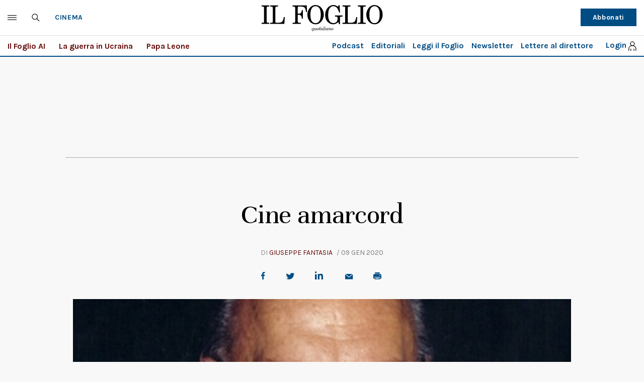

--- FILE ---
content_type: application/javascript; charset=utf-8
request_url: https://fundingchoicesmessages.google.com/f/AGSKWxUua0HIje0u6v5bVddoJjPbjIyi4oXfmsYdj8T63GV32iSkSiAkwDr2pBzmtQ8f5X9H0Qp9Eg4-BIBPxiUTzV5XwCjihj1t8F-YFVBPeanb1JwU6NgktZ-4JkXjnd_MksAttPTmqC7mKp-PlHZtD2kV6ua5ot8ti4qRscE4lRAfmXT3izvCLyTja44z/_/textads-.openx./adsx_728./adslug-/adfrequencycapping.
body_size: -1289
content:
window['1bafc1c6-31a7-47ca-98d9-697c3515dfe6'] = true;

--- FILE ---
content_type: application/javascript; charset=utf-8
request_url: https://fundingchoicesmessages.google.com/f/AGSKWxWCjGxhgQHyG4Q-7EJcEuww02DWdGAAP7kZutt3LPq6uQyjJkWP5aELIUnOfuhh8waCMljHDnf5uvf--tzx8-qqMYyvSEUe_g_-3scPXn8lBY7Ry2YJaVTglDzkSsinJzD8N9jypg==?fccs=W251bGwsbnVsbCxudWxsLG51bGwsbnVsbCxudWxsLFsxNzY4OTk3NDc1LDY5NTAwMDAwMF0sbnVsbCxudWxsLG51bGwsW251bGwsWzcsNl0sbnVsbCxudWxsLG51bGwsbnVsbCxudWxsLG51bGwsbnVsbCxudWxsLG51bGwsMV0sImh0dHBzOi8vd3d3LmlsZm9nbGlvLml0L2NpbmVtYS8yMDIwLzAxLzA5L25ld3MvY2luZS1hbWFyY29yZC0yOTU1OTYvIixudWxsLFtbOCwiOW9FQlItNW1xcW8iXSxbOSwiZW4tVVMiXSxbMTYsIlsxLDEsMV0iXSxbMjYsIjE1Il0sWzE5LCIyIl0sWzE3LCJbMF0iXSxbMjQsIiJdLFsyNSwiW1szMTA4MjI1NF1dIl0sWzI5LCJmYWxzZSJdXV0
body_size: 118
content:
if (typeof __googlefc.fcKernelManager.run === 'function') {"use strict";this.default_ContributorServingResponseClientJs=this.default_ContributorServingResponseClientJs||{};(function(_){var window=this;
try{
var qp=function(a){this.A=_.t(a)};_.u(qp,_.J);var rp=function(a){this.A=_.t(a)};_.u(rp,_.J);rp.prototype.getWhitelistStatus=function(){return _.F(this,2)};var sp=function(a){this.A=_.t(a)};_.u(sp,_.J);var tp=_.ed(sp),up=function(a,b,c){this.B=a;this.j=_.A(b,qp,1);this.l=_.A(b,_.Pk,3);this.F=_.A(b,rp,4);a=this.B.location.hostname;this.D=_.Fg(this.j,2)&&_.O(this.j,2)!==""?_.O(this.j,2):a;a=new _.Qg(_.Qk(this.l));this.C=new _.dh(_.q.document,this.D,a);this.console=null;this.o=new _.mp(this.B,c,a)};
up.prototype.run=function(){if(_.O(this.j,3)){var a=this.C,b=_.O(this.j,3),c=_.fh(a),d=new _.Wg;b=_.hg(d,1,b);c=_.C(c,1,b);_.jh(a,c)}else _.gh(this.C,"FCNEC");_.op(this.o,_.A(this.l,_.De,1),this.l.getDefaultConsentRevocationText(),this.l.getDefaultConsentRevocationCloseText(),this.l.getDefaultConsentRevocationAttestationText(),this.D);_.pp(this.o,_.F(this.F,1),this.F.getWhitelistStatus());var e;a=(e=this.B.googlefc)==null?void 0:e.__executeManualDeployment;a!==void 0&&typeof a==="function"&&_.To(this.o.G,
"manualDeploymentApi")};var vp=function(){};vp.prototype.run=function(a,b,c){var d;return _.v(function(e){d=tp(b);(new up(a,d,c)).run();return e.return({})})};_.Tk(7,new vp);
}catch(e){_._DumpException(e)}
}).call(this,this.default_ContributorServingResponseClientJs);
// Google Inc.

//# sourceURL=/_/mss/boq-content-ads-contributor/_/js/k=boq-content-ads-contributor.ContributorServingResponseClientJs.en_US.9oEBR-5mqqo.es5.O/d=1/exm=ad_blocking_detection_executable,kernel_loader,loader_js_executable/ed=1/rs=AJlcJMwtVrnwsvCgvFVyuqXAo8GMo9641A/m=cookie_refresh_executable
__googlefc.fcKernelManager.run('\x5b\x5b\x5b7,\x22\x5b\x5bnull,\\\x22ilfoglio.it\\\x22,\\\x22AKsRol89p2tsnyC02nN-jjO5DYg4pInHJqSBSQAs2LImXyhpo9ODdsMurqQ2PvRxOlhBay5nDh9NB8xJ66ubnmAYngiENbbF4TAqSFYxHnIMlHVrIcRVZvBXaDXHkJYkVwzlaDInxHEQMP5CRAz3990F_M6j00adkA\\\\u003d\\\\u003d\\\x22\x5d,null,\x5b\x5bnull,null,null,\\\x22https:\/\/fundingchoicesmessages.google.com\/f\/AGSKWxWorMcazj7qAdovLG7-DRanm1PblVGTvAhjgkYdUJ_CYq06MfFkqnfL17Prp6F7fjTYRPEZMCBpY2nadcKwDUsKAlngUYREGYG4dYHEj_6F0Z-RRXF2T74pPNOrlGU3B4HegGB-bA\\\\u003d\\\\u003d\\\x22\x5d,null,null,\x5bnull,null,null,\\\x22https:\/\/fundingchoicesmessages.google.com\/el\/AGSKWxU-ZMu3Cs1CSUzAPcgfKcLfpyK8XuQxYIkYLXMxphnvAABZXEEYvi-UXGYN5GZnfNe0axKQoO6absa361SQIJlA1Ct5ysArWjFNAzxFuls0KKkA9G9svEalCcHf0UuvZN5y2V9sMw\\\\u003d\\\\u003d\\\x22\x5d,null,\x5bnull,\x5b7,6\x5d,null,null,null,null,null,null,null,null,null,1\x5d\x5d,\x5b3,1\x5d\x5d\x22\x5d\x5d,\x5bnull,null,null,\x22https:\/\/fundingchoicesmessages.google.com\/f\/AGSKWxVclLXl4yQD8iQdPmDbhRFQITb2Xez7Dk8GUvKFiPtkcfhLWJNYhN4rf-nPUtS6E4T3_ZjiJI7WD6VsLMwf2X32kRiuKsghoZSBgkFf7u2mZhUeDr6lOcCE1-fBFs9hNz3BezJj9A\\u003d\\u003d\x22\x5d\x5d');}